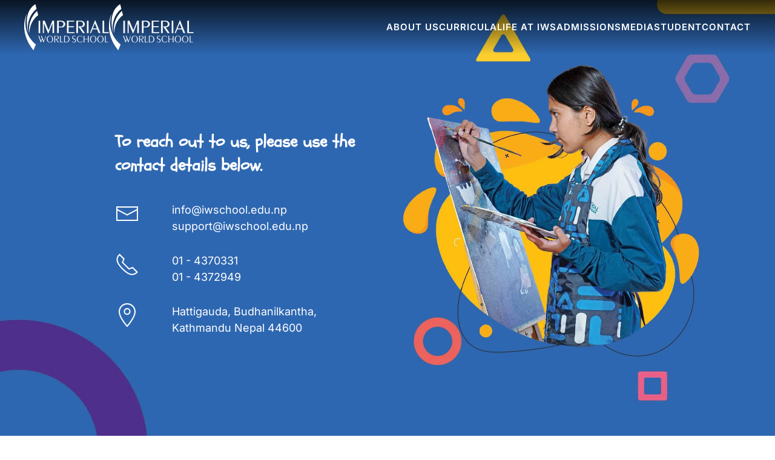

--- FILE ---
content_type: text/html; charset=utf-8
request_url: http://iwschool.edu.np/contact
body_size: 61180
content:
<!DOCTYPE html>
<html lang="en-gb" dir="ltr">
    <head>
        <meta name="viewport" content="width=device-width, initial-scale=1">
        <link rel="icon" href="/images/home/favicon.png" sizes="any">
                <link rel="icon" href="/images/about/favicon.svg" type="image/svg+xml">
                <link rel="apple-touch-icon" href="/images/home/apple-touch-icon.png">
        <meta charset="utf-8">
	<meta name="twitter:card" content="summary_large_image">
	<meta name="twitter:title" content="Contact">
	<meta name="twitter:image" content="https://iwschool.edu.np/images/assets/iws-life.png">
	<meta name="twitter:description" content="Imperial World School">
	<meta name="author" content="Super User">
	<meta name="description" content="Discover Imperial World School, Kathmandu's premier international school. Contact us for admissions or inquiries today!
">
	<meta name="generator" content="Joomla! - Open Source Content Management">
	<title>Contact Imperial World School | Best School in Kathmandu</title>
	<link href="/media/system/css/joomla-fontawesome.min.css?ver=4.3.10" rel="preload" as="style" onload="this.onload=null;this.rel='stylesheet'">
<link href="/media/vendor/joomla-custom-elements/css/joomla-alert.min.css?0.2.0" rel="stylesheet" />
	<link href="/templates/yootheme_iws/css/theme.9.css?1760506474" rel="stylesheet" />
	<link href="/templates/yootheme_iws/css/custom.css?4.3.10" rel="stylesheet" />
<script type="application/json" class="joomla-script-options new">{"joomla.jtext":{"ERROR":"Error","MESSAGE":"Message","NOTICE":"Notice","WARNING":"Warning","JCLOSE":"Close","JOK":"OK","JOPEN":"Open"},"system.paths":{"root":"","rootFull":"http:\/\/iwschool.edu.np\/","base":"","baseFull":"http:\/\/iwschool.edu.np\/"},"csrf.token":"87e474aa6a0d2388c5c5b0e0b4b4c835"}</script>
	<script src="/media/system/js/core.min.js?ee06c8994b37d13d4ad21c573bbffeeb9465c0e2"></script>
	<script src="/media/vendor/webcomponentsjs/js/webcomponents-bundle.min.js?2.8.0" nomodule defer></script>
	<script src="/media/system/js/messages-es5.min.js?c29829fd2432533d05b15b771f86c6637708bd9d" nomodule defer></script>
	<script src="/media/system/js/joomla-hidden-mail-es5.min.js?b2c8377606bb898b64d21e2d06c6bb925371b9c3" nomodule defer></script>
	<script src="/media/system/js/joomla-hidden-mail.min.js?065992337609bf436e2fedbcbdc3de1406158b97" type="module"></script>
	<script src="/media/system/js/messages.min.js?7f7aa28ac8e8d42145850e8b45b3bc82ff9a6411" type="module"></script>
	<script src="/templates/yootheme/packages/theme-analytics/app/analytics.min.js?4.3.10" defer></script>
	<script src="/templates/yootheme/vendor/assets/uikit/dist/js/uikit.min.js?4.3.10"></script>
	<script src="/templates/yootheme/vendor/assets/uikit/dist/js/uikit-icons-line-gallery.min.js?4.3.10"></script>
	<script src="/templates/yootheme/js/theme.js?4.3.10"></script>
	<script>document.addEventListener('DOMContentLoaded', function() {
            Array.prototype.slice.call(document.querySelectorAll('a span[id^="cloak"]')).forEach(function(span) {
                span.innerText = span.textContent;
            });
        });</script>
	<meta property="og:title" content="Contact" />
	<meta property="og:type" content="article" />
	<meta property="og:image" itemprop="image" content="https://iwschool.edu.np/images/assets/iws-life.png" />
	<meta property="og:url" content="https://iwschool.edu.np/contact" />
	<meta property="og:site_name" content="IWS" />
	<meta property="og:description" content="Imperial World School" />
	<script>window.yootheme ||= {}; var $theme = yootheme.theme = {"i18n":{"close":{"label":"Close"},"totop":{"label":"Back to top"},"marker":{"label":"Open"},"navbarToggleIcon":{"label":"Open menu"},"paginationPrevious":{"label":"Previous page"},"paginationNext":{"label":"Next page"},"searchIcon":{"toggle":"Open Search","submit":"Submit Search"},"slider":{"next":"Next slide","previous":"Previous slide","slideX":"Slide %s","slideLabel":"%s of %s"},"slideshow":{"next":"Next slide","previous":"Previous slide","slideX":"Slide %s","slideLabel":"%s of %s"},"lightboxPanel":{"next":"Next slide","previous":"Previous slide","slideLabel":"%s of %s","close":"Close"}},"google_analytics":"G-2M92K6W5PZ","google_analytics_anonymize":""};</script>

        <!-- Google Tag Manager -->
<script>(function(w,d,s,l,i){w[l]=w[l]||[];w[l].push({'gtm.start':
new Date().getTime(),event:'gtm.js'});var f=d.getElementsByTagName(s)[0],
j=d.createElement(s),dl=l!='dataLayer'?'&l='+l:'';j.async=true;j.src=
'https://www.googletagmanager.com/gtm.js?id='+i+dl;f.parentNode.insertBefore(j,f);
})(window,document,'script','dataLayer','GTM-NFGQP5HL');</script>
<!-- End Google Tag Manager -->
    </head>
    <body class="">

        <div class="uk-hidden-visually uk-notification uk-notification-top-left uk-width-auto">
            <div class="uk-notification-message">
                <a href="#tm-main">Skip to main content</a>
            </div>
        </div>

        
        
        <div class="tm-page">

                        


<header class="tm-header-mobile uk-hidden@l tm-header-overlay" uk-header uk-inverse="target: .uk-navbar-container; sel-active: .uk-navbar-transparent">


        <div uk-sticky show-on-up animation="uk-animation-slide-top" cls-active="uk-navbar-sticky" sel-target=".uk-navbar-container" cls-inactive="uk-navbar-transparent" tm-section-start>
    
        <div class="uk-navbar-container">

            <div class="uk-container uk-container-expand">
                <nav class="uk-navbar" uk-navbar="{&quot;align&quot;:&quot;left&quot;,&quot;container&quot;:&quot;.tm-header-mobile &gt; [uk-sticky]&quot;,&quot;boundary&quot;:&quot;.tm-header-mobile .uk-navbar-container&quot;}">

                                        <div class="uk-navbar-left">

                                                    <a href="http://iwschool.edu.np/" aria-label="Back to home" class="uk-logo uk-navbar-item">
    <picture>
<source type="image/webp" srcset="/templates/yootheme/cache/e6/invers-logo-e60d6f4b.webp 120w, /templates/yootheme/cache/16/invers-logo-16e8e91c.webp 240w" sizes="(min-width: 120px) 120px">
<img alt="The Line Gallery" loading="eager" src="/templates/yootheme/cache/7d/invers-logo-7db0265c.png" width="120" height="65">
</picture></a>
                        
                        
                    </div>
                    
                    
                                        <div class="uk-navbar-right">

                                                    
                        
                        <a uk-toggle href="#tm-dialog-mobile" class="uk-navbar-toggle">

                <span class="uk-margin-small-right uk-text-middle">Menu</span>
        
        <div uk-navbar-toggle-icon></div>

        
    </a>

                    </div>
                    
                </nav>
            </div>

        </div>

        </div>
    



        <div id="tm-dialog-mobile" uk-offcanvas="container: true; overlay: true" mode="push" flip>
        <div class="uk-offcanvas-bar uk-flex uk-flex-column">

                        <button class="uk-offcanvas-close uk-close-large" type="button" uk-close uk-toggle="cls: uk-close-large; mode: media; media: @s"></button>
            
                        <div class="uk-margin-auto-bottom">
                
<div class="uk-panel" id="module-menu-dialog-mobile">

    
    
<ul class="uk-nav uk-nav-primary uk-nav- uk-nav-divider uk-nav-accordion" uk-nav="targets: &gt; .js-accordion">
    
	<li class="item-175"><a href="/"> Home</a></li>
	<li class="item-140 js-accordion uk-parent"><a href> About <span uk-nav-parent-icon></span></a>
	<ul class="uk-nav-sub">

		<li class="item-179"><a href="/about-imperial-world-school"> Why IWS</a></li>
		<li class="item-174"><a href="/chairman-s-message"> Chairman’s Message</a></li>
		<li class="item-176"><a href="/director-s-message"> Principal’s Message</a></li>
		<li class="item-173"><a href="/mission-vision"> Vision &amp; Mission</a></li>
		<li class="item-204"><a href="/a-disaster-prepared-school"> A Disaster Prepared School</a></li>
		<li class="item-203"><a href="/global-citizenship-education"> Global Citizenship Education</a></li></ul></li>
	<li class="item-180 js-accordion uk-parent"><a href> Life at IWS <span uk-nav-parent-icon></span></a>
	<ul class="uk-nav-sub">

		<li class="item-181 uk-parent"><a href="/activities"> Extra-curricula</a>
		<ul>

			<li class="item-228"><a href="/5th-lalabala-kathmandu-international-children-s-theatre-festival-2025"> Theater</a></li></ul></li>
		<li class="item-183"><a href="/facilities"> Facilities</a></li>
		<li class="item-182"><a href="/academics"> Pedagogy</a></li></ul></li>
	<li class="item-184 js-accordion uk-parent"><a href> Curriculum <span uk-nav-parent-icon></span></a>
	<ul class="uk-nav-sub">

		<li class="item-185"><a href="/international-primary-curriculum"> International Primary Curriculum</a></li>
		<li class="item-186"><a href="/international-middle-years-curriculum"> International Middle Years Curriculum</a></li>
		<li class="item-187"><a href="/national-curriculum"> National Curriculum</a></li></ul></li>
	<li class="item-189"><a href="/admissions"> Admissions</a></li>
	<li class="item-190 js-accordion uk-parent"><a href> Media <span uk-nav-parent-icon></span></a>
	<ul class="uk-nav-sub">

		<li class="item-193"><a href="/media-coverage"> Media Coverage</a></li>
		<li class="item-205"><a href="/news-room"> News Room</a></li>
		<li class="item-191"><a href="/events"> Events</a></li>
		<li class="item-192"><a href="/media-gallery"> Media Gallery</a></li>
		<li class="item-194"><a href="/press"> Newsletter</a></li></ul></li>
	<li class="item-213 js-accordion uk-parent"><a href> Student <span uk-nav-parent-icon></span></a>
	<ul class="uk-nav-sub">

		<li class="item-209"><a href="/student/artwork"> Artwork</a></li>
		<li class="item-220"><a href="/?Itemid=219"> Books</a></li></ul></li>
	<li class="item-141 uk-active uk-parent"><a href="/contact"> Contact <span uk-nav-parent-icon></span></a>
	<ul class="uk-nav-sub">

		<li class="item-234"><a href="/contact/careers"> Careers</a></li></ul></li></ul>

</div>

            </div>
            
            
        </div>
    </div>
    
    
    

</header>




<header class="tm-header uk-visible@l tm-header-overlay" uk-header uk-inverse="target: .uk-navbar-container, .tm-headerbar; sel-active: .uk-navbar-transparent, .tm-headerbar">



        <div uk-sticky media="@l" show-on-up animation="uk-animation-slide-top" cls-active="uk-navbar-sticky" sel-target=".uk-navbar-container" cls-inactive="uk-navbar-transparent" tm-section-start>
    
        <div class="uk-navbar-container">

            <div class="uk-container uk-container-xlarge">
                <nav class="uk-navbar" uk-navbar="{&quot;align&quot;:&quot;left&quot;,&quot;container&quot;:&quot;.tm-header &gt; [uk-sticky]&quot;,&quot;boundary&quot;:&quot;.tm-header .uk-navbar-container&quot;}">

                                        <div class="uk-navbar-left">

                                                    <a href="http://iwschool.edu.np/" aria-label="Back to home" class="uk-logo uk-navbar-item">
    <picture>
<source type="image/webp" srcset="/templates/yootheme/cache/c4/invers-logo-c4f7bbb9.webp 140w, /templates/yootheme/cache/92/invers-logo-928f6eeb.webp 280w" sizes="(min-width: 140px) 140px">
<img alt="The Line Gallery" loading="eager" src="/templates/yootheme/cache/5f/invers-logo-5f4af2ae.png" width="140" height="76">
</picture><picture>
<source type="image/webp" srcset="/templates/yootheme/cache/c4/invers-logo-c4f7bbb9.webp 140w, /templates/yootheme/cache/92/invers-logo-928f6eeb.webp 280w" sizes="(min-width: 140px) 140px">
<img class="uk-logo-inverse" alt="The Line Gallery" loading="eager" src="/templates/yootheme/cache/5f/invers-logo-5f4af2ae.png" width="140" height="76">
</picture></a>
                        
                        
                        
                    </div>
                    
                    
                                        <div class="uk-navbar-right">

                                                    
<ul class="uk-navbar-nav">
    
	<li class="item-124 uk-parent"><a role="button"> About us</a>
	<div class="uk-drop uk-navbar-dropdown" mode="hover" pos="bottom-left"><div><ul class="uk-nav uk-navbar-dropdown-nav">

		<li class="item-158 uk-nav-header"> <!-- START: Modules Anywhere -->
<div class="uk-margin-remove-last-child custom" ><div class="uk-container uk-container-small uk-dark uk-padding">
    <div class=" uk-grid-divider uk-grid-medium uk-grid-match uk-grid" uk-grid="">   

         <div class="uk-first-column uk-visible@l uk-width-expand@m">
<div class="el-item uk-panel uk-margin-remove-first-child">
    
        <div class="uk-child-width-expand uk-grid-column-medium uk-grid" uk-grid="">            <div class="uk-width-auto uk-first-column">
               <img class="el-image " alt="" width="280px" src="/images/assets/medical-practical-brain-show-iws.png"></div>            <div class="uk-margin-remove-first-child color-change">
                                    

        
                <span class="el-title uk-h4 uk-margin-top uk-margin-remove-bottom color-change">            Why choose Imperial World School?.               </span>        
                <div class=" uk-margin-small-top el-meta uk-text-meta">Is Imperial World School among the leading schools of the country?</div>    <a href="/about-imperial-world-school"  class="el-link uk-button uk-margin-small-top uk-button-text uk-button-small">View details</a>    
    
        
        
        
        
        
                
            </div>        </div>

    
</div></div>

        <div class="uk-width-auto@m">
<ul class="uk-nav uk-navbar-dropdown-nav uk-font-tertiary" style="font-size: 22px;">
	<li class="item-152"><a href="/chairman-s-message"><span class="uk-icon" uk-icon="icon: chevron-right"></span> Message from our chairman</a></li>
  
                <li class="item-153"><a href="/director-s-message"><span class="uk-icon" uk-icon="icon: chevron-right"></span> Message from our principal</a></li>
            
                <li class="item-151"><a href="/mission-vision"><span class="uk-icon" uk-icon="icon: chevron-right"></span> Vision & Mission</a></li>




<li class="item-151"><a href="/a-disaster-prepared-school"><span class="uk-icon" uk-icon="icon: chevron-right"></span> Disaster Prepared School</a></li>


<li class="item-151"><a href="/global-citizenship-education"><span class="uk-icon" uk-icon="icon: chevron-right"></span> Global Citizenship Education</a></li>
<li class="item-151">
<a href="/testimonials"><span class="uk-icon" uk-icon="icon: chevron-right"></span>Testimonials</a></li>
              <!--


                <li class="item-154"><a href="/our-team"><span class="uk-icon" uk-icon="icon: chevron-right"></span> Our Team</a></li>
                <li class="item-155"><a href="/history"><span class="uk-icon" uk-icon="icon: chevron-right"></span> History</a></li>---></ul></div>
    
        </div>

</div></div>
<!-- END: Modules Anywhere --></li></ul></div></div></li>
	<li class="item-148 uk-parent"><a role="button"> Curricula</a>
	<div class="uk-drop uk-navbar-dropdown" mode="hover" pos="bottom-left"><div><ul class="uk-nav uk-navbar-dropdown-nav">

		<li class="item-162 uk-nav-header"> <!-- START: Modules Anywhere -->
<div class="uk-margin-remove-last-child custom" ><div class="uk-container uk-container-small ">
    <div class=" uk-grid-divider uk-grid-match uk-grid" uk-grid="">   

         <div class="uk-first-column uk-visible@l  uk-width-2-3@m">
<div class="el-item uk-panel uk-margin-remove-first-child">
    
        <div class="uk-child-width-expand uk-grid-column-medium uk-grid" uk-grid="">            <div class="uk-width-auto uk-first-column">
               <img class="el-image " alt="" width="300px" src="/images/assets/life-at-iws.png"></div>            <div class="uk-margin-remove-first-child color-change">
                                    

        
                <div class="el-title uk-h4 uk-margin-top uk-margin-remove-bottom color-change">                      Curriculum                   </div>        
                <div class=" uk-text-emphasis uk-margin-small-top el-meta uk-text-meta">At Imperial world school, we pride ourselves on delivering a comprehensive academic program that combines the richness of the national curriculum prescribed by the Curriculum Development Center, Ministry of Education, Science and Technology, Givernment of Nepal, with the global perspectives offered by renowned International Curricula.</div>  
        
        
                
            </div>        </div>

    
</div></div>

        <div class="uk-width-1-3@m">
<ul class="uk-nav uk-navbar-dropdown-nav uk-font-tertiary" style="font-size: 22px;">

                <li class="item-153"><a href="/national-curriculum"><span class="uk-icon" uk-icon="icon: chevron-right"></span> National Curriculum</a></li>
                <li class="item-151"><a href="/international-primary-curriculum"><span class="uk-icon" uk-icon="icon: chevron-right"></span> International<br>
Primary Curriculum</a></li>
                <li class="item-152"><a href="/international-middle-years-curriculum"><span class="uk-icon" uk-icon="icon: chevron-right"></span> 
International Middle<br>
Year Curriculum</a></li>
            
                <!---<li class="item-154"><a href="/higher-secondary-education-board"><span class="uk-icon" uk-icon="icon: chevron-right"></span> Higher Secondary<br> Education Board</a></li> -->
                </ul></div>
    
        </div>

</div>
</div>
<!-- END: Modules Anywhere --></li></ul></div></div></li>
	<li class="item-157 uk-parent"><a role="button"> Life at IWS </a>
	<div class="uk-drop uk-navbar-dropdown" mode="hover" pos="bottom-left"><div><ul class="uk-nav uk-navbar-dropdown-nav">

		<li class="item-156 uk-nav-header"> <!-- START: Modules Anywhere -->
<div class="uk-margin-remove-last-child custom" ><div class="uk-container uk-container-small">
        <div class=" uk-grid-divider uk-grid-match  uk-grid" uk-grid="">

                <div class="uk-first-column uk-visible@l  uk-width-2-3@m">
                        <div class="el-item uk-panel uk-margin-remove-first-child">

                                <div class="uk-child-width-expand uk-grid-column-medium  uk-grid" uk-grid="">
                                        <div class="uk-width-auto uk-first-column"><a
                                                        href="/about-imperial-world-school">
                                                        <img class="el-image " alt="" width="280px"
                                                                src="/images/assets/iws-life.png"></a></div>
                                        <div class="uk-margin-remove-first-child color-change">



                                                <div class="el-title uk-h4 uk-margin-top uk-margin-remove-bottom color-change"> Life
                                                        at IWS </div>
                                                <div class=" uk-text-emphasis uk-margin-small-top el-meta uk-text-meta">
                                                        A variety of fun activities helps bring out their love of
                                                        learning and makes them genuinely happy to go to school.</div>








                                        </div>
                                </div>


                        </div>
                </div>

                <div class="uk-width-1-3@m">
                        <ul class="uk-nav uk-navbar-dropdown-nav uk-font-tertiary" style="font-size: 22px;">


                                <li class="item-151"><a
                                                href="/activities"><span
                                                        class="uk-icon"
                                                        uk-icon="icon: chevron-right"></span>Extra-curricula</a>
                                        <ul class="uk-font-tertiary uk-list uk-margin-left" style="font-size: 18px;">
                                                <li><a href="/5th-lalabala-kathmandu-international-children-s-theatre-festival-2025" style="color: #43b6ad;">
                                                        <span
                                                        class="uk-icon" uk-icon="icon: chevron-right"></span>Theater</a>
                                                </li>
                                        </ul>
                                </li>

                                <li class="item-153"><a
                                                href="/facilities"><span
                                                        class="uk-icon" uk-icon="icon: chevron-right"></span>
                                                Facilities</a></li>
                                <li class="item-152"><a
                                                href="/academics"><span
                                                        class="uk-icon" uk-icon="icon: chevron-right"></span>
                                                Pedagogy</a></li>
                        </ul>
                </div>

                

        </div>

</div></div>
<!-- END: Modules Anywhere --></li></ul></div></div></li>
	<li class="item-149"><a href="/admissions"> Admissions</a></li>
	<li class="item-167 uk-parent"><a role="button"> Media</a>
	<div class="uk-drop uk-navbar-dropdown" mode="hover" pos="bottom-left"><div><ul class="uk-nav uk-navbar-dropdown-nav">

		<li class="item-171 uk-nav-header"> <!-- START: Modules Anywhere -->
<div class="uk-margin-remove-last-child custom" ><div class="uk-container uk-container-small">
    <div class=" uk-grid-divider uk-grid-match uk-grid" uk-grid="">   

         <div class="uk-first-column uk-visible@l  uk-width-2-3@m">
<div class="el-item uk-panel uk-margin-remove-first-child">
    
        <div class="uk-child-width-expand uk-grid-column-medium uk-grid" uk-grid="">            <div class="uk-width-auto uk-first-column">
               <img class="el-image" alt="" width="290px" src="/images/assets/media.png"></div>            <div class="uk-margin-remove-first-child color-change">
                                    

        
                <div class="el-title uk-h4 uk-margin-top uk-margin-remove-bottom color-change">                      Media                   </div>        
                <div class=" uk-text-emphasis uk-margin-small-top el-meta uk-text-meta">Imperial World School is committed to provide experiential  learning that's both innovative and engaging.</div>  

    
        
        

        
        
                
            </div>        </div>

    
</div></div>

        <div class="uk-width-1-3@m">
<ul class="uk-nav uk-navbar-dropdown-nav uk-font-tertiary" style="font-size: 22px;">
<li class="item-153"><a href="/media-coverage"><span class="uk-icon" uk-icon="icon: chevron-right"></span> Media Coverage</a></li>
            
                <li class="item-151"><a href="/news-room"><span class="uk-icon" uk-icon="icon: chevron-right"></span> News Room</a></li>
                <li class="item-151"><a href="/events"><span class="uk-icon" uk-icon="icon: chevron-right"></span> Events</a></li>
              <!--  <li class="item-152"><a href="/social-media"><span class="uk-icon" uk-icon="icon: chevron-right"></span> Social Media</a></li> -->
<li class="item-153"><a href="/media-gallery"><span class="uk-icon" uk-icon="icon: chevron-right"></span> Media Gallery</a></li>
                
                   <li class="item-153"><a href="/newsletter"><span class="uk-icon" uk-icon="icon: chevron-right"></span> Newsletter</a></li>
                </ul></div>
    
        </div>

</div>





</div>
<!-- END: Modules Anywhere --></li></ul></div></div></li>
	<li class="item-211 uk-parent"><a role="button"> Student</a>
	<div class="uk-drop uk-navbar-dropdown" mode="hover" pos="bottom-left" style="width: 200px;"><div><ul class="uk-nav uk-navbar-dropdown-nav">

		<li class="item-210"><a href="/student/artwork"> Artwork</a></li>
		<li class="item-219"><a href="/books"> Books</a></li></ul></div></div></li>
	<li class="item-125 uk-active uk-parent"><a href="/contact"> Contact</a>
	<div class="uk-drop uk-navbar-dropdown" style="width: 150px;"><div><ul class="uk-nav uk-navbar-dropdown-nav">

		<li class="item-198"><a href="/contact/careers"> Careers</a></li></ul></div></div></li></ul>

                        
                                                    
                        
                    </div>
                    
                </nav>
            </div>

        </div>

        </div>
    







</header>

            
            

            <main id="tm-main" >

                
                <div id="system-message-container" aria-live="polite"></div>

                <!-- Builder #page --><style class="uk-margin-remove-adjacent">@media only screen and (max-width: 768px){#page\#0 .uk-section{background: #2E67B1;}}</style>
<div id="page#0" class="uk-section-primary uk-inverse-light">
        <div data-src="/images/contact/contact-iws-banner.jpg" data-sources="[{&quot;type&quot;:&quot;image\/webp&quot;,&quot;srcset&quot;:&quot;\/templates\/yootheme\/cache\/40\/contact-iws-banner-4068f189.webp 2480w&quot;,&quot;sizes&quot;:&quot;(max-aspect-ratio: 2480\/1754) 141vh&quot;}]" uk-img class="uk-background-norepeat uk-background-cover uk-background-center-center uk-section uk-flex uk-flex-middle" uk-height-viewport="offset-top: true;">    
        
        
        
                        <div class="uk-width-1-1">
            
                                <div class="uk-container">                
                    <div class="uk-margin-large uk-container uk-container-small"><div class="uk-grid tm-grid-expand" uk-grid>
<div class="uk-width-1-2@m">
    
        
            
            
            
                
                    
<h1 class="uk-h4">        To reach out to us, please use the  contact details below.    </h1>
<div class="uk-margin-medium">
    <div class="uk-grid uk-child-width-1-1 uk-grid-row-medium uk-grid-match" uk-grid>        <div>
<div class="el-item uk-panel">
    
                <div uk-grid>        
                        <div class="uk-width-1-5">            
                                

    
                <span class="uk-text-secondary el-image" uk-icon="icon: mail; width: 40; height: 40;"></span>        
        
    
                
                        </div>            
                        <div class="uk-width-expand uk-margin-remove-first-child">            
                
                
                    

        
        
        
    
        
        
                <div class="el-content uk-panel uk-margin-top"><joomla-hidden-mail  is-link="1" is-email="1" first="aW5mbw==" last="aXdzY2hvb2wuZWR1Lm5w" text="aW5mb0Bpd3NjaG9vbC5lZHUubnA=" base="" >This email address is being protected from spambots. You need JavaScript enabled to view it.</joomla-hidden-mail><br>
<joomla-hidden-mail  is-link="1" is-email="1" first="aW5mbw==" last="aXdzY2hvb2wuZWR1Lm5w" text="c3VwcG9ydEBpd3NjaG9vbC5lZHUubnA=" base="" >This email address is being protected from spambots. You need JavaScript enabled to view it.</joomla-hidden-mail></div>        
        
        

                
                
                        </div>            
                </div>        
    
</div></div>
        <div>
<div class="el-item uk-panel">
    
                <div uk-grid>        
                        <div class="uk-width-1-5">            
                                

    
                <span class="uk-text-secondary el-image" uk-icon="icon: receiver; width: 40; height: 40;"></span>        
        
    
                
                        </div>            
                        <div class="uk-width-expand uk-margin-remove-first-child">            
                
                
                    

        
        
        
    
        
        
                <div class="el-content uk-panel uk-margin-top">01 - 4370331<br>
01 - 4372949
</div>        
        
        

                
                
                        </div>            
                </div>        
    
</div></div>
        <div>
<div class="el-item uk-panel">
    
                <div uk-grid>        
                        <div class="uk-width-1-5">            
                                

    
                <span class="uk-text-secondary el-image" uk-icon="icon: location; width: 40; height: 40;"></span>        
        
    
                
                        </div>            
                        <div class="uk-width-expand uk-margin-remove-first-child">            
                
                
                    

        
        
        
    
        
        
                <div class="el-content uk-panel uk-margin-top">Hattigauda, Budhanilkantha, <br>Kathmandu Nepal 44600</div>        
        
        

                
                
                        </div>            
                </div>        
    
</div></div>
        </div>
</div>
<div class="uk-margin uk-hidden@m">
        <picture>
<source type="image/webp" srcset="/templates/yootheme/cache/c3/iws-life-c3dc4a5f.webp 768w, /templates/yootheme/cache/ab/iws-life-ab34557a.webp 1000w" sizes="(min-width: 1000px) 1000px">
<img src="/templates/yootheme/cache/18/iws-life-18e4c5fd.png" width="1000" height="1000" class="el-image" alt loading="lazy">
</picture>    
    
</div>
                
            
        
    
</div>
<div class="uk-width-1-2@m">
    
        
            
            
            
                
                    
                
            
        
    
</div></div></div>
                                </div>                
                        </div>
            
        
        </div>
    
</div>
<div class="uk-section-muted uk-section uk-section-large" uk-scrollspy="target: [uk-scrollspy-class]; cls: uk-animation-slide-bottom-medium; delay: 200;">
    
        
        
        
            
                                <div class="uk-container">                
                    <div class="uk-grid tm-grid-expand uk-child-width-1-1 uk-margin-xlarge">
<div class="uk-width-1-1">
    
        
            
            
            
                
                    <div class="uk-box-shadow-large" uk-scrollspy-class><iframe src="https://www.google.com/maps/embed?pb=!1m18!1m12!1m3!1d882.6632440185298!2d85.34863928461651!3d27.758847686530103!2m3!1f0!2f0!3f0!3m2!1i1024!2i768!4f13.1!3m3!1m2!1s0x39eb197332f8815b%3A0xf7f4ca9a817bf987!2sImperial%20World%20School!5e0!3m2!1sen!2snp!4v1646797189248!5m2!1sen!2snp" width="100%" height="600" style="border:0;" allowfullscreen="" loading="lazy"></iframe></div>
                
            
        
    
</div></div><div class="uk-grid tm-grid-expand uk-child-width-1-1 uk-grid-margin">
<div class="uk-width-1-1">
    
        
            
            
            
                
                    
<div class="uk-margin uk-text-center">
    <div class="uk-grid uk-child-width-1-1 uk-child-width-1-3@m uk-grid-small" uk-grid="masonry: next; parallax: 0; parallax-justify: true;">        <div>
<div class="el-item uk-inverse-light uk-inline-clip" uk-scrollspy-class>
    
        
            

<picture>
<source type="image/webp" srcset="/templates/yootheme/cache/21/g-25-21a17a74.webp 768w, /templates/yootheme/cache/a3/g-25-a3b71da2.webp 1000w" sizes="(min-width: 1000px) 1000px">
<img src="/templates/yootheme/cache/62/g-25-625f7d25.jpeg" width="1000" height="1500" alt loading="lazy" class="el-image uk-transition-opaque">
</picture>

            
            
            
        
    
</div></div>        <div>
<div class="el-item uk-inverse-light uk-inline-clip" uk-scrollspy-class>
    
        
            

<picture>
<source type="image/webp" srcset="/templates/yootheme/cache/17/g-23-175cb4f8.webp 768w, /templates/yootheme/cache/09/g-23-0981ae69.webp 1024w, /templates/yootheme/cache/ab/g-23-ab9e0098.webp 1366w, /templates/yootheme/cache/9c/g-23-9cac5f27.webp 1600w" sizes="(min-width: 1600px) 1600px">
<img src="/templates/yootheme/cache/57/g-23-575cfabd.jpeg" width="1600" height="1200" alt loading="lazy" class="el-image uk-transition-opaque">
</picture>

            
            
            
        
    
</div></div>        <div>
<div class="el-item uk-inverse-light uk-inline-clip" uk-scrollspy-class>
    
        
            

<picture>
<source type="image/webp" srcset="/templates/yootheme/cache/4e/g-1-4e4de4ab.webp 768w, /templates/yootheme/cache/e3/g-1-e363e401.webp 1024w, /templates/yootheme/cache/f0/g-1-f0c450ce.webp 1366w, /templates/yootheme/cache/db/g-1-dbe6a567.webp 1600w" sizes="(min-width: 1600px) 1600px">
<img src="/templates/yootheme/cache/d5/g-1-d5160342.jpeg" width="1600" height="1200" alt loading="lazy" class="el-image uk-transition-opaque">
</picture>

            
            
            
        
    
</div></div>        <div>
<div class="el-item uk-inverse-light uk-inline-clip" uk-scrollspy-class>
    
        
            

<picture>
<source type="image/webp" srcset="/templates/yootheme/cache/8b/g-2-8b9eea91.webp 768w, /templates/yootheme/cache/e7/g-2-e793abae.webp 1024w, /templates/yootheme/cache/24/g-2-2453225d.webp 1366w, /templates/yootheme/cache/b0/g-2-b0dad6bf.webp 1600w" sizes="(min-width: 1600px) 1600px">
<img src="/templates/yootheme/cache/56/g-2-569e9134.jpeg" width="1600" height="1000" alt loading="lazy" class="el-image uk-transition-opaque">
</picture>

            
            
            
        
    
</div></div>        <div>
<div class="el-item uk-inverse-light uk-inline-clip" uk-scrollspy-class>
    
        
            

<picture>
<source type="image/webp" srcset="/templates/yootheme/cache/91/g-3-9116214f.webp 768w, /templates/yootheme/cache/98/g-3-98e39a0b.webp 1024w, /templates/yootheme/cache/cc/g-3-cc523a00.webp 1366w, /templates/yootheme/cache/7a/g-3-7ae4252c.webp 1600w" sizes="(min-width: 1600px) 1600px">
<img src="/templates/yootheme/cache/72/g-3-721cc002.jpeg" width="1600" height="1200" alt loading="lazy" class="el-image uk-transition-opaque">
</picture>

            
            
            
        
    
</div></div>        <div>
<div class="el-item uk-inverse-light uk-inline-clip" uk-scrollspy-class>
    
        
            

<picture>
<source type="image/webp" srcset="/templates/yootheme/cache/d9/g-4-d9a1f594.webp 768w, /templates/yootheme/cache/eb/g-4-eb349b4c.webp 1024w, /templates/yootheme/cache/61/g-4-61cff516.webp 1200w" sizes="(min-width: 1200px) 1200px">
<img src="/templates/yootheme/cache/8d/g-4-8d937780.jpeg" width="1200" height="1600" alt loading="lazy" class="el-image uk-transition-opaque">
</picture>

            
            
            
        
    
</div></div>        <div>
<div class="el-item uk-inverse-light uk-inline-clip" uk-scrollspy-class>
    
        
            

<picture>
<source type="image/webp" srcset="/templates/yootheme/cache/c2/g-5-c2e8cc17.webp 768w, /templates/yootheme/cache/fd/g-5-fd00bd20.webp 1024w, /templates/yootheme/cache/60/g-5-608b2067.webp 1366w, /templates/yootheme/cache/ab/g-5-abf10685.webp 1600w" sizes="(min-width: 1600px) 1600px">
<img src="/templates/yootheme/cache/a9/g-5-a91126b6.jpeg" width="1600" height="1200" alt loading="lazy" class="el-image uk-transition-opaque">
</picture>

            
            
            
        
    
</div></div>        <div>
<div class="el-item uk-inverse-light uk-inline-clip" uk-scrollspy-class>
    
        
            

<picture>
<source type="image/webp" srcset="/templates/yootheme/cache/e9/g-6-e935a301.webp 768w, /templates/yootheme/cache/17/g-6-17fe93a3.webp 1024w, /templates/yootheme/cache/d4/g-6-d43e1a50.webp 1366w, /templates/yootheme/cache/2e/g-6-2ec31471.webp 1600w" sizes="(min-width: 1600px) 1600px">
<img src="/templates/yootheme/cache/c4/g-6-c497d5ec.jpeg" width="1600" height="1000" alt loading="lazy" class="el-image uk-transition-opaque">
</picture>

            
            
            
        
    
</div></div>        <div>
<div class="el-item uk-inverse-light uk-inline-clip" uk-scrollspy-class>
    
        
            

<picture>
<source type="image/webp" srcset="/templates/yootheme/cache/1a/g-7-1adecdea.webp 768w, /templates/yootheme/cache/81/g-7-81ed0733.webp 1024w, /templates/yootheme/cache/5b/g-7-5b708eb0.webp 1366w, /templates/yootheme/cache/0d/g-7-0d9e42d7.webp 1600w" sizes="(min-width: 1600px) 1600px">
<img src="/templates/yootheme/cache/09/g-7-097621ef.jpeg" width="1600" height="1200" alt loading="lazy" class="el-image uk-transition-opaque">
</picture>

            
            
            
        
    
</div></div>        <div>
<div class="el-item uk-inverse-light uk-inline-clip" uk-scrollspy-class>
    
        
            

<picture>
<source type="image/webp" srcset="/templates/yootheme/cache/96/g-8-96fe784c.webp 768w, /templates/yootheme/cache/a0/g-8-a0d567e6.webp 1024w, /templates/yootheme/cache/63/g-8-6315ee15.webp 1366w, /templates/yootheme/cache/f1/g-8-f1f71130.webp 1600w" sizes="(min-width: 1600px) 1600px">
<img src="/templates/yootheme/cache/09/g-8-099a199c.jpeg" width="1600" height="1000" alt loading="lazy" class="el-image uk-transition-opaque">
</picture>

            
            
            
        
    
</div></div>        <div>
<div class="el-item uk-inverse-light uk-inline-clip" uk-scrollspy-class>
    
        
            

<picture>
<source type="image/webp" srcset="/templates/yootheme/cache/8e/g-9-8e54aa28.webp 768w, /templates/yootheme/cache/ea/g-9-ea126875.webp 1024w, /templates/yootheme/cache/29/g-9-29d2e186.webp 1366w, /templates/yootheme/cache/3b/g-9-3bc9e2a3.webp 1600w" sizes="(min-width: 1600px) 1600px">
<img src="/templates/yootheme/cache/2d/g-9-2d1848aa.jpeg" width="1600" height="1000" alt loading="lazy" class="el-image uk-transition-opaque">
</picture>

            
            
            
        
    
</div></div>        <div>
<div class="el-item uk-inverse-light uk-inline-clip" uk-scrollspy-class>
    
        
            

<picture>
<source type="image/webp" srcset="/templates/yootheme/cache/ff/g-10-ff9c27b9.webp 768w, /templates/yootheme/cache/73/g-10-736a4597.webp 1024w, /templates/yootheme/cache/8a/g-10-8a396e03.webp 1366w, /templates/yootheme/cache/bd/g-10-bdbdbc9c.webp 1600w" sizes="(min-width: 1600px) 1600px">
<img src="/templates/yootheme/cache/af/g-10-af7fc2a6.jpeg" width="1600" height="1200" alt loading="lazy" class="el-image uk-transition-opaque">
</picture>

            
            
            
        
    
</div></div>        <div>
<div class="el-item uk-inverse-light uk-inline-clip" uk-scrollspy-class>
    
        
            

<picture>
<source type="image/webp" srcset="/templates/yootheme/cache/09/g-11-093894f1.webp 768w, /templates/yootheme/cache/d7/g-11-d7a32b28.webp 1024w, /templates/yootheme/cache/0d/g-11-0d7b0ade.webp 1366w, /templates/yootheme/cache/99/g-11-998d2e23.webp 1600w" sizes="(min-width: 1600px) 1600px">
<img src="/templates/yootheme/cache/65/g-11-65f3f2bc.jpeg" width="1600" height="1200" alt loading="lazy" class="el-image uk-transition-opaque">
</picture>

            
            
            
        
    
</div></div>        <div>
<div class="el-item uk-inverse-light uk-inline-clip" uk-scrollspy-class>
    
        
            

<picture>
<source type="image/webp" srcset="/templates/yootheme/cache/20/g-12-20c7e25d.webp 768w, /templates/yootheme/cache/08/g-12-08ea3b9d.webp 1024w, /templates/yootheme/cache/b6/g-12-b6af04cd.webp 1366w, /templates/yootheme/cache/1c/g-12-1cbf3cd7.webp 1600w" sizes="(min-width: 1600px) 1600px">
<img src="/templates/yootheme/cache/08/g-12-087501e6.jpeg" width="1600" height="1200" alt loading="lazy" class="el-image uk-transition-opaque">
</picture>

            
            
            
        
    
</div></div>        <div>
<div class="el-item uk-inverse-light uk-inline-clip" uk-scrollspy-class>
    
        
            

<picture>
<source type="image/webp" srcset="/templates/yootheme/cache/38/g-13-386d3039.webp 768w, /templates/yootheme/cache/42/g-13-422d340e.webp 1024w, /templates/yootheme/cache/df/g-13-dfe3013c.webp 1366w, /templates/yootheme/cache/d6/g-13-d681cf44.webp 1600w" sizes="(min-width: 1600px) 1600px">
<img src="/templates/yootheme/cache/2c/g-13-2cf750d0.jpeg" width="1600" height="1200" alt loading="lazy" class="el-image uk-transition-opaque">
</picture>

            
            
            
        
    
</div></div>        <div>
<div class="el-item uk-inverse-light uk-inline-clip" uk-scrollspy-class>
    
        
            

<picture>
<source type="image/webp" srcset="/templates/yootheme/cache/71/g-14-711b16bf.webp 768w, /templates/yootheme/cache/58/g-14-58be2280.webp 1024w, /templates/yootheme/cache/9b/g-14-9b7eab73.webp 1366w, /templates/yootheme/cache/cd/g-14-cdaa1f7e.webp 1600w" sizes="(min-width: 1600px) 1600px">
<img src="/templates/yootheme/cache/d3/g-14-d378e752.jpeg" width="1600" height="1000" alt loading="lazy" class="el-image uk-transition-opaque">
</picture>

            
            
            
        
    
</div></div>        <div>
<div class="el-item uk-inverse-light uk-inline-clip" uk-scrollspy-class>
    
        
            

<picture>
<source type="image/webp" srcset="/templates/yootheme/cache/5e/g-24-5e2a927e.webp 768w, /templates/yootheme/cache/13/g-24-1312b8e7.webp 1024w, /templates/yootheme/cache/d0/g-24-d0d23114.webp 1366w, /templates/yootheme/cache/87/g-24-87878f1d.webp 1600w" sizes="(min-width: 1600px) 1600px">
<img src="/templates/yootheme/cache/a8/g-24-a8d34d3f.jpeg" width="1600" height="1000" alt loading="lazy" class="el-image uk-transition-opaque">
</picture>

            
            
            
        
    
</div></div>        <div>
<div class="el-item uk-inverse-light uk-inline-clip" uk-scrollspy-class>
    
        
            

<picture>
<source type="image/webp" srcset="/templates/yootheme/cache/69/g-15-69b1c4db.webp 768w, /templates/yootheme/cache/12/g-15-12792d13.webp 1024w, /templates/yootheme/cache/d1/g-15-d1b9a4e0.webp 1366w, /templates/yootheme/cache/07/g-15-0794eced.webp 1600w" sizes="(min-width: 1600px) 1600px">
<img src="/templates/yootheme/cache/f7/g-15-f7fab664.jpeg" width="1600" height="1000" alt loading="lazy" class="el-image uk-transition-opaque">
</picture>

            
            
            
        
    
</div></div>        <div>
<div class="el-item uk-inverse-light uk-inline-clip" uk-scrollspy-class>
    
        
            

<picture>
<source type="image/webp" srcset="/templates/yootheme/cache/a5/g-16-a5d486ca.webp 768w, /templates/yootheme/cache/1f/g-16-1f3f2e97.webp 1024w, /templates/yootheme/cache/2f/g-16-2f56384f.webp 1366w, /templates/yootheme/cache/65/g-16-651ed31e.webp 1600w" sizes="(min-width: 1600px) 1600px">
<img src="/templates/yootheme/cache/7d/g-16-7dc46839.jpeg" width="1600" height="1200" alt loading="lazy" class="el-image uk-transition-opaque">
</picture>

            
            
            
        
    
</div></div>        <div>
<div class="el-item uk-inverse-light uk-inline-clip" uk-scrollspy-class>
    
        
            

<picture>
<source type="image/webp" srcset="/templates/yootheme/cache/bd/g-17-bd7e54ae.webp 768w, /templates/yootheme/cache/55/g-17-55f82104.webp 1024w, /templates/yootheme/cache/46/g-17-461a3dbe.webp 1366w, /templates/yootheme/cache/af/g-17-af20208d.webp 1600w" sizes="(min-width: 1600px) 1600px">
<img src="/templates/yootheme/cache/59/g-17-5946390f.jpeg" width="1600" height="1200" alt loading="lazy" class="el-image uk-transition-opaque">
</picture>

            
            
            
        
    
</div></div>        <div>
<div class="el-item uk-inverse-light uk-inline-clip" uk-scrollspy-class>
    
        
            

<picture>
<source type="image/webp" srcset="/templates/yootheme/cache/31/g-18-315ee108.webp 768w, /templates/yootheme/cache/74/g-18-74c041d1.webp 1024w, /templates/yootheme/cache/b7/g-18-b700c822.webp 1366w, /templates/yootheme/cache/53/g-18-5349736a.webp 1600w" sizes="(min-width: 1600px) 1600px">
<img src="/templates/yootheme/cache/59/g-18-59aa017c.jpeg" width="1600" height="1000" alt loading="lazy" class="el-image uk-transition-opaque">
</picture>

            
            
            
        
    
</div></div>        <div>
<div class="el-item uk-inverse-light uk-inline-clip" uk-scrollspy-class>
    
        
            

<picture>
<source type="image/webp" srcset="/templates/yootheme/cache/2b/g-19-2bd62ad6.webp 768w, /templates/yootheme/cache/0b/g-19-0bb07074.webp 1024w, /templates/yootheme/cache/16/g-19-164104d3.webp 1366w, /templates/yootheme/cache/99/g-19-997780f9.webp 1600w" sizes="(min-width: 1600px) 1600px">
<img src="/templates/yootheme/cache/7d/g-19-7d28504a.jpeg" width="1600" height="1200" alt loading="lazy" class="el-image uk-transition-opaque">
</picture>

            
            
            
        
    
</div></div>        <div>
<div class="el-item uk-inverse-light uk-inline-clip" uk-scrollspy-class>
    
        
            

<picture>
<source type="image/webp" srcset="/templates/yootheme/cache/29/g-20-29637b27.webp 768w, /templates/yootheme/cache/c1/g-20-c10807af.webp 1024w, /templates/yootheme/cache/07/g-20-078ab7f8.webp 1366w, /templates/yootheme/cache/0e/g-20-0e5ef4a0.webp 1600w" sizes="(min-width: 1600px) 1600px">
<img src="/templates/yootheme/cache/2d/g-20-2d1ab094.jpeg" width="1600" height="1200" alt loading="lazy" class="el-image uk-transition-opaque">
</picture>

            
            
            
        
    
</div></div>        <div>
<div class="el-item uk-inverse-light uk-inline-clip" uk-scrollspy-class>
    
        
            

<picture>
<source type="image/webp" srcset="/templates/yootheme/cache/c2/g-21-c233a350.webp 768w, /templates/yootheme/cache/d3/g-21-d3a0be40.webp 1000w" sizes="(min-width: 1000px) 1000px">
<img src="/templates/yootheme/cache/1e/g-21-1e5858d1.jpeg" width="1000" height="1600" alt loading="lazy" class="el-image uk-transition-opaque">
</picture>

            
            
            
        
    
</div></div>        <div>
<div class="el-item uk-inverse-light uk-inline-clip" uk-scrollspy-class>
    
        
            

<picture>
<source type="image/webp" srcset="/templates/yootheme/cache/83/g-26-83534e20.webp 768w, /templates/yootheme/cache/5d/g-26-5d25f8db.webp 1024w, /templates/yootheme/cache/52/g-26-529d75c0.webp 1366w, /templates/yootheme/cache/26/g-26-26850f56.webp 1600w" sizes="(min-width: 1600px) 1600px">
<img src="/templates/yootheme/cache/0f/g-26-0fd98e7f.jpeg" width="1600" height="1200" alt loading="lazy" class="el-image uk-transition-opaque">
</picture>

            
            
            
        
    
</div></div>        <div>
<div class="el-item uk-inverse-light uk-inline-clip" uk-scrollspy-class>
    
        
            

<picture>
<source type="image/webp" srcset="/templates/yootheme/cache/e0/g-22-e08b33e0.webp 768w, /templates/yootheme/cache/56/g-22-5692acb4.webp 1000w" sizes="(min-width: 1000px) 1000px">
<img src="/templates/yootheme/cache/73/g-22-73deab8b.jpeg" width="1000" height="1500" alt loading="lazy" class="el-image uk-transition-opaque">
</picture>

            
            
            
        
    
</div></div>        <div>
<div class="el-item uk-inverse-light uk-inline-clip" uk-scrollspy-class>
    
        
            

<picture>
<source type="image/webp" srcset="/templates/yootheme/cache/9b/g-27-9bf99c44.webp 768w, /templates/yootheme/cache/17/g-27-17e2f748.webp 1024w, /templates/yootheme/cache/3b/g-27-3bd17031.webp 1366w, /templates/yootheme/cache/ec/g-27-ecbbfcc5.webp 1600w" sizes="(min-width: 1600px) 1600px">
<img src="/templates/yootheme/cache/2b/g-27-2b5bdf49.jpeg" width="1600" height="1200" alt loading="lazy" class="el-image uk-transition-opaque">
</picture>

            
            
            
        
    
</div></div>        <div>
<div class="el-item uk-inverse-light uk-inline-clip" uk-scrollspy-class>
    
        
            

<picture>
<source type="image/webp" srcset="/templates/yootheme/cache/17/g-28-17d929e2.webp 768w, /templates/yootheme/cache/36/g-28-36da979d.webp 1024w, /templates/yootheme/cache/f5/g-28-f51a1e6e.webp 1366w, /templates/yootheme/cache/10/g-28-10d2af22.webp 1600w" sizes="(min-width: 1600px) 1600px">
<img src="/templates/yootheme/cache/2b/g-28-2bb7e73a.jpeg" width="1600" height="1000" alt loading="lazy" class="el-image uk-transition-opaque">
</picture>

            
            
            
        
    
</div></div>        <div>
<div class="el-item uk-inverse-light uk-inline-clip" uk-scrollspy-class>
    
        
            

<picture>
<source type="image/webp" srcset="/templates/yootheme/cache/ba/g-32-ba40461d.webp 768w, /templates/yootheme/cache/25/g-32-256825cd.webp 1024w, /templates/yootheme/cache/e0/g-32-e078e2ef.webp 1366w, /templates/yootheme/cache/38/g-32-383394a0.webp 1600w" sizes="(min-width: 1600px) 1600px">
<img src="/templates/yootheme/cache/bb/g-32-bb2d785a.jpeg" width="1600" height="1100" alt loading="lazy" class="el-image uk-transition-opaque">
</picture>

            
            
            
        
    
</div></div>        <div>
<div class="el-item uk-inverse-light uk-inline-clip" uk-scrollspy-class>
    
        
            

<picture>
<source type="image/webp" srcset="/templates/yootheme/cache/0d/g-29-0d51e23c.webp 768w, /templates/yootheme/cache/49/g-29-49aaa638.webp 1024w, /templates/yootheme/cache/6b/g-29-6b8a495c.webp 1366w, /templates/yootheme/cache/da/g-29-daec5cb1.webp 1600w" sizes="(min-width: 1600px) 1600px">
<img src="/templates/yootheme/cache/0f/g-29-0f35b60c.jpeg" width="1600" height="1200" alt loading="lazy" class="el-image uk-transition-opaque">
</picture>

            
            
            
        
    
</div></div>        <div>
<div class="el-item uk-inverse-light uk-inline-clip" uk-scrollspy-class>
    
        
            

<picture>
<source type="image/webp" srcset="/templates/yootheme/cache/8b/g-30-8b15e2d5.webp 768w, /templates/yootheme/cache/b0/g-30-b0e63aeb.webp 1024w, /templates/yootheme/cache/75/g-30-75f6fdc9.webp 1366w, /templates/yootheme/cache/77/g-30-773f75c7.webp 1600w" sizes="(min-width: 1600px) 1600px">
<img src="/templates/yootheme/cache/f2/g-30-f229da36.jpeg" width="1600" height="1100" alt loading="lazy" class="el-image uk-transition-opaque">
</picture>

            
            
            
        
    
</div></div>        <div>
<div class="el-item uk-inverse-light uk-inline-clip" uk-scrollspy-class>
    
        
            

<picture>
<source type="image/webp" srcset="/templates/yootheme/cache/93/g-31-93bf30b1.webp 768w, /templates/yootheme/cache/fa/g-31-fa213578.webp 1024w, /templates/yootheme/cache/3f/g-31-3f31f25a.webp 1366w, /templates/yootheme/cache/bd/g-31-bd018654.webp 1600w" sizes="(min-width: 1600px) 1600px">
<img src="/templates/yootheme/cache/d6/g-31-d6ab8b00.jpeg" width="1600" height="1100" alt loading="lazy" class="el-image uk-transition-opaque">
</picture>

            
            
            
        
    
</div></div>        </div>
</div>
                
            
        
    
</div></div>
                                </div>                
            
        
    
</div>
<div class="uk-section-muted uk-section uk-padding-remove-top">
    
        
        
        
            
                                <div class="uk-container">                
                    <div class="uk-grid tm-grid-expand uk-child-width-1-1 uk-grid-margin">
<div class="uk-width-1-1">
    
        
            
            
            
                
                    
<div class="uk-margin uk-text-center">
        <img src="/images/assets/main-logo3.svg" width="130" height="71" class="el-image" alt loading="lazy">    
    
</div>
<h2 class="uk-h4 uk-text-center">        Imperial World School <br class="uk-">A Disaster Prepared School<br> Safe Haven for Children    </h2>
                
            
        
    
</div></div>
                                </div>                
            
        
    
</div>

                
            </main>

            

                        <footer>
                <!-- Builder #footer --><style class="uk-margin-remove-adjacent">#footer\#0{font-size: 13px;}#footer\#1 .uk-background-norepeat{background-repeat: repeat;}</style>
<div id="footer#1" class="uk-section-primary uk-position-relative" uk-scrollspy="target: [uk-scrollspy-class]; cls: uk-animation-slide-bottom-medium; delay: 250;">
        <div data-src="/images/footer/footer-banner.jpg" data-sources="[{&quot;type&quot;:&quot;image\/webp&quot;,&quot;srcset&quot;:&quot;\/templates\/yootheme\/cache\/2e\/footer-banner-2e83c578.webp 1920w&quot;,&quot;sizes&quot;:&quot;(max-aspect-ratio: 1920\/1080) 178vh&quot;}]" uk-img class="uk-background-norepeat uk-background-cover uk-background-bottom-center uk-background-blend-saturation uk-section uk-section-large">    
        
                <div class="uk-position-cover" style="background-color: rgba(0, 0, 0, 0);"></div>        
        
            
                                <div class="uk-container uk-container-small uk-container-expand-right uk-position-relative">                
                    <div class="uk-grid tm-grid-expand uk-grid-column-large uk-grid-margin" uk-grid>
<div class="uk-width-1-2@s uk-width-1-4@m">
    
        
            
            
            
                
                    
<h3 class="uk-h4 uk-position-relative uk-margin-large uk-margin-remove-bottom uk-width-medium" style="z-index: 1;" uk-scrollspy-class>        Why IWS    </h3>
<ul class="uk-list" uk-scrollspy-class>
    
    
                <li class="el-item">            <div class="el-content uk-panel uk-h6"><a href="/chairman-s-message" class="el-link uk-margin-remove-last-child">Message from our Chairman</a></div>        </li>                <li class="el-item">            <div class="el-content uk-panel uk-h6"><a href="/director-s-message" class="el-link uk-margin-remove-last-child">Message from our Principal</a></div>        </li>                <li class="el-item">            <div class="el-content uk-panel uk-h6"><a href="/mission-vision" class="el-link uk-margin-remove-last-child">Vision & Mission</a></div>        </li>                <li class="el-item">            <div class="el-content uk-panel uk-h6"><a href="/a-disaster-prepared-school" class="el-link uk-margin-remove-last-child">Disaster Prepared School</a></div>        </li>                <li class="el-item">            <div class="el-content uk-panel uk-h6"><a href="/global-citizenship-education" class="el-link uk-margin-remove-last-child">Global Citizenship Education</a></div>        </li>                <li class="el-item">            <div class="el-content uk-panel uk-h6"><a href="/testimonials" class="el-link uk-margin-remove-last-child">Testimonials</a></div>        </li>        
    
    
</ul>
                
            
        
    
</div>
<div class="uk-width-1-2@s uk-width-1-4@m">
    
        
            
            
            
                
                    
<h3 class="uk-h4 uk-position-relative uk-margin-medium uk-margin-remove-bottom uk-width-medium" style="z-index: 1;" uk-scrollspy-class>        Curricula    </h3>
<ul class="uk-list" uk-scrollspy-class>
    
    
                <li class="el-item">            <div class="el-content uk-panel uk-h6"><a href="/national-curriculum" class="el-link uk-margin-remove-last-child">National Curriculum
</a></div>        </li>                <li class="el-item">            <div class="el-content uk-panel uk-h6"><a href="/international-primary-curriculum" class="el-link uk-margin-remove-last-child">International Primary Curriculum</a></div>        </li>                <li class="el-item">            <div class="el-content uk-panel uk-h6"><a href="/international-middle-years-curriculum" class="el-link uk-margin-remove-last-child">International Middle Years Curriculum</a></div>        </li>        
    
    
</ul>
<h3 class="uk-h4 uk-position-relative uk-margin-medium uk-margin-remove-bottom uk-width-medium" style="z-index: 1;" uk-scrollspy-class>        <a class="el-link uk-link-reset" href="/admissions">Admission</a>    </h3>
                
            
        
    
</div>
<div class="uk-width-1-2@s uk-width-1-4@m">
    
        
            
            
            
                
                    
<h3 class="uk-h4 uk-position-relative uk-margin-large uk-margin-remove-bottom uk-width-medium" style="z-index: 1;" uk-scrollspy-class>        Life at IWS    </h3>
<ul class="uk-list" uk-scrollspy-class>
    
    
                <li class="el-item">            <div class="el-content uk-panel uk-h6"><a href="/activities" class="el-link uk-margin-remove-last-child">Extra-curricula</a></div>        </li>                <li class="el-item">            <div class="el-content uk-panel uk-h6"><a href="/facilities" class="el-link uk-margin-remove-last-child">Facilities</a></div>        </li>                <li class="el-item">            <div class="el-content uk-panel uk-h6"><a href="/academics" class="el-link uk-margin-remove-last-child">Pedagogy</a></div>        </li>        
    
    
</ul>
<h3 class="uk-h4 uk-position-relative uk-margin-small uk-width-medium" style="z-index: 1;" uk-scrollspy-class>        <a class="el-link uk-link-reset" href="/contact/careers">Careers</a>    </h3>
<h3 class="uk-h4 uk-position-relative uk-margin uk-margin-remove-bottom uk-width-medium" style="z-index: 1;" uk-scrollspy-class>        Socials    </h3>
<div class="uk-margin" uk-scrollspy-class>    <div class="uk-child-width-auto uk-grid-small uk-flex-inline" uk-grid>
            <div>
<a class="el-link uk-link-reset" href="https://www.facebook.com/ImperialWorldSchool/" target="_blank" rel="noreferrer"><span uk-icon="icon: facebook;"></span></a></div>
            <div>
<a class="el-link uk-link-reset" href="https://www.youtube.com/@ImperialWorldSchool" target="_blank" rel="noreferrer"><span uk-icon="icon: youtube;"></span></a></div>
            <div>
<a class="el-link uk-link-reset" href="https://www.instagram.com/iwschool_/" target="_blank" rel="noreferrer"><span uk-icon="icon: instagram;"></span></a></div>
    
    </div></div>
                
            
        
    
</div>
<div class="uk-width-1-2@s uk-width-1-4@m">
    
        
            
            
            
                
                    
                
            
        
    
</div></div><div class="uk-margin-xlarge uk-container"><div class="uk-grid tm-grid-expand" uk-grid>
<div class="uk-grid-item-match uk-flex-middle uk-width-1-1@s uk-width-2-5@m">
    
        
            
            
                        <div class="uk-panel uk-width-1-1">            
                
                    <div class="uk-panel uk-text-small uk-position-relative uk-margin" id="footer#0" style="z-index: 1;" uk-scrollspy-class>© <script> document.currentScript.insertAdjacentHTML('afterend', '<time datetime="' + new Date().toJSON() + '">' + new Intl.DateTimeFormat(document.documentElement.lang, {year: 'numeric'}).format() + '</time>'); </script>  Imperial World
School.<br> All rights reserved.</div>
                
                        </div>            
        
    
</div>
<div class="uk-grid-item-match uk-flex-bottom uk-width-1-3@s uk-width-1-5@m">
    
        
            
            
                        <div class="uk-panel uk-width-1-1">            
                
                    
<div class="uk-margin uk-text-right" uk-scrollspy-class><a href="#" uk-totop uk-scroll></a></div>
                
                        </div>            
        
    
</div>
<div class="uk-width-1-3@s uk-width-1-5@m">
    
        
            
            
            
                
                    
                
            
        
    
</div>
<div class="uk-width-1-3@s uk-width-1-5@m">
    
        
            
            
            
                
                    
                
            
        
    
</div></div></div>
                                </div>                
            
        
        </div>
    
</div>            </footer>
            
        </div>

        
        
<!-- Google Tag Manager (noscript) -->
<noscript><iframe src="https://www.googletagmanager.com/ns.html?id=GTM-NFGQP5HL"
height="0" width="0" style="display:none;visibility:hidden"></iframe></noscript>
<!-- End Google Tag Manager (noscript) -->
    </body>
</html>


--- FILE ---
content_type: text/css
request_url: http://iwschool.edu.np/templates/yootheme_iws/css/custom.css?4.3.10
body_size: 2530
content:
.banner-overlay .uk-position-cover {
/* Permalink - use to edit and share this gradient: https://colorzilla.com/gradient-editor/#000000+8,000000+25&0+63,0.41+100 */
background: -moz-linear-gradient(top,  rgba(0,0,0,0) 8%, rgba(0,0,0,0) 25%, rgba(0,0,0,0) 63%, rgba(0,0,0,0.41) 100%); /* FF3.6-15 */
background: -webkit-linear-gradient(top,  rgba(0,0,0,0) 8%,rgba(0,0,0,0) 25%,rgba(0,0,0,0) 63%,rgba(0,0,0,0.41) 100%); /* Chrome10-25,Safari5.1-6 */
background: linear-gradient(to bottom,  rgba(0,0,0,0) 8%,rgba(0,0,0,0) 25%,rgba(0,0,0,0) 63%,rgba(0,0,0,0.41) 100%); /* W3C, IE10+, FF16+, Chrome26+, Opera12+, Safari7+ */
filter: progid:DXImageTransform.Microsoft.gradient( startColorstr='#00000000', endColorstr='#69000000',GradientType=0 ); /* IE6-9 */
}
.uk-offcanvas-bar {   
 background: url(../img/nav-menu.png) bottom right no-repeat;
    background-size: cover;
}   }

.card-bg .uk-card-body,
.card-bg .uk-tile-primary   {
background-image: url('../img/bg-ptrn2.png');
background-position: bottom right;
background-repeat: no-repeat;
}
.uk-navbar-dropdown    {
background-image: url('../img/menu-bg1.png');
background-position: top center;
background-repeat: no-repeat;
padding: 80px 30px;
}
.uk-navbar-dropdown.uk-navbar-dropdown-dropbar.uk-navbar-dropdown-stack {
       left: 0 !important;
}
.uk-navbar-dropbar {
    background: rgb(255 253 246 / 97%);
     box-shadow: 0 2px 1px 0px #c77f137a;
}
.quates .uk-panel.el-overlay {
       padding-left: 55px;
       font-style: italic;
}
.quates .uk-panel.el-overlay:after {
     content: "";
    background: url(../img/icon-quates.png) no-repeat;
    display: inline-block;
    height: 30px;
    width: 36px;
    position: absolute;
    top: -13px;
    left: 0;
    background-size: cover;
}
.color-change,.color-change  h3,
.color-change .uk-text-meta,
.color-change .uk-button-text {
       color: #000 !important;
       border-bottom-color: #000;
}


.uk-navbar-transparent.uk-light {
    background: -moz-linear-gradient(top, rgba(0,0,0,0.8) 0%, rgba(0,0,0,0) 100%);
    background: -webkit-linear-gradient(top, rgba(0,0,0,0.8) 0%,rgba(0,0,0,0) 100%);
    background: linear-gradient(to bottom, rgba(0,0,0,0.8) 0%,rgba(0,0,0,0) 100%);
    filter: progid:DXImageTransform.Microsoft.gradient( startColorstr='#cc000000', endColorstr='#00000000',GradientType=0 );
}

.pkline1, .pkline2, .pkline3, .pkline4
{
       stroke-dasharray:2300;
       stroke-dashoffset:2300;
       animation: dash 5s linear forwards;
}

@keyframes dash {
  to {
    stroke-dashoffset: 0;
  }
}



--- FILE ---
content_type: application/javascript
request_url: http://iwschool.edu.np/templates/yootheme/packages/theme-analytics/app/analytics.min.js?4.3.10
body_size: 496
content:
/*! YOOtheme Pro v4.3.10 | https://yootheme.com */

(function(){"use strict";function e(t,n={}){a("js",new Date),a("config",t,n),o(`https://www.googletagmanager.com/gtag/js?id=${t}`)}function a(){let{dataLayer:t}=window;t||(t=window.dataLayer=[]),t.push(arguments)}function o(t){const n=document.createElement("script");n.src=t,n.async=!0,document.head.appendChild(n)}(window.$load||(window.$load=[])).push(({google_analytics:t,google_analytics_anonymize:n},c)=>{e(t,{anonymize_ip:n}),c()})})();
